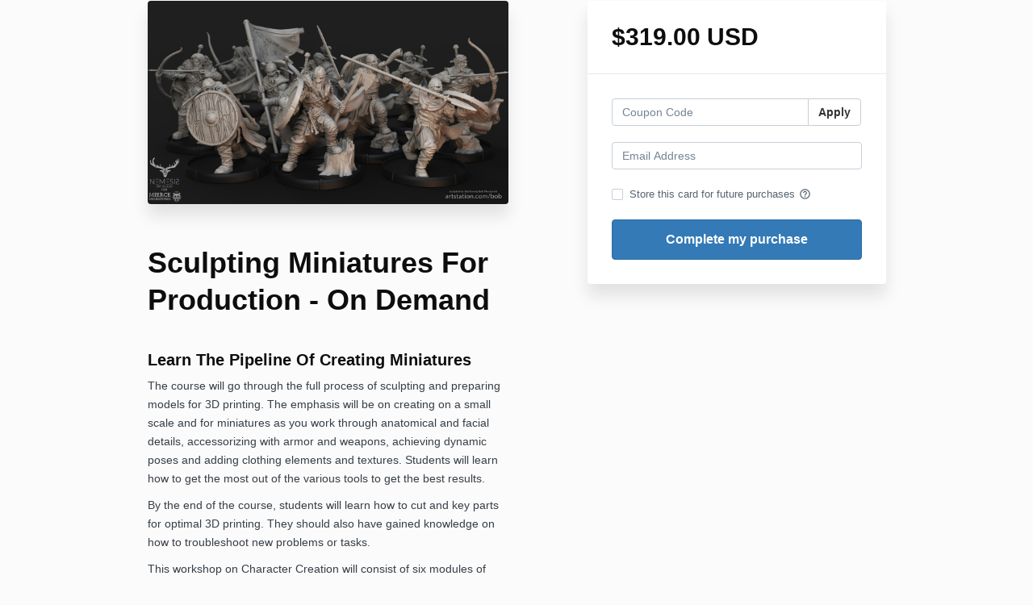

--- FILE ---
content_type: text/plain
request_url: https://www.google-analytics.com/j/collect?v=1&_v=j102&a=2062998864&t=pageview&_s=1&dl=https%3A%2F%2Fwww.vertexschool.com%2Foffers%2Fc5h2n5kq%2Fcheckout&ul=en-us%40posix&dt=Vertex%20School&sr=1280x720&vp=1280x720&_u=IEBAAEABAAAAACAAI~&jid=254150793&gjid=1121906798&cid=1874191614.1769950121&tid=UA-44704415-1&_gid=1026186183.1769950121&_r=1&_slc=1&z=1537179351
body_size: -451
content:
2,cG-C108WCCBPN